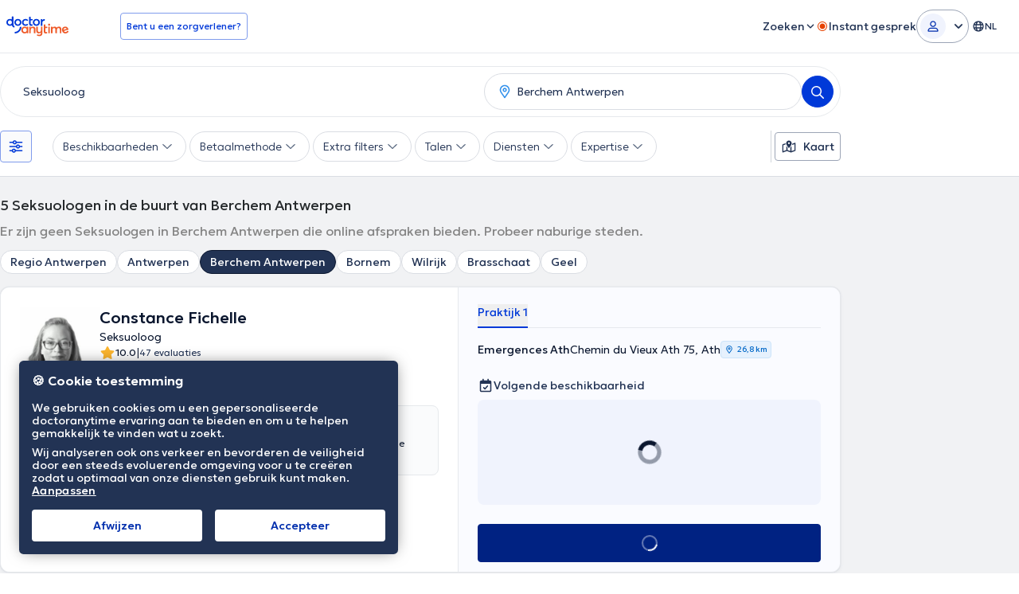

--- FILE ---
content_type: text/javascript
request_url: https://www.doctoranytime.be/dist/vite/autocomplete.es.CDc26xOw.js
body_size: 1879
content:
function re(i){var u=document,r=i.container||u.createElement("div"),S=i.preventSubmit||0;r.id=r.id||"autocomplete-"+x();var v=r.style,R=i.debounceWaitMs||0,U=i.disableAutoSelect||!1,j=r.parentElement,a=[],w="",k=2,V=i.showOnFocus,s,L=0,g,T=!1,h=!1;if(i.minLength!==void 0&&(k=i.minLength),!i.input)throw new Error("input undefined");var t=i.input;r.className=[r.className,"autocomplete",i.className||""].join(" ").trim(),r.setAttribute("role","listbox"),t.setAttribute("role","combobox"),t.setAttribute("aria-expanded","false"),t.setAttribute("aria-autocomplete","list"),t.setAttribute("aria-controls",r.id),t.setAttribute("aria-owns",r.id),t.setAttribute("aria-activedescendant",""),t.setAttribute("aria-haspopup","listbox"),v.position="absolute";function x(){return Date.now().toString(36)+Math.random().toString(36).substring(2)}function C(){var e=r.parentNode;e&&e.removeChild(r)}function H(){g&&window.clearTimeout(g)}function X(){r.parentNode||(j||u.body).appendChild(r)}function y(){return!!r.parentNode}function m(){L++,a=[],w="",s=void 0,t.setAttribute("aria-activedescendant",""),t.setAttribute("aria-expanded","false"),C()}function Y(){if(!y())return;t.setAttribute("aria-expanded","true"),v.height="auto",v.width=t.offsetWidth+"px";var e=0,n;function o(){var f=u.documentElement,d=f.clientTop||u.body.clientTop||0,l=f.clientLeft||u.body.clientLeft||0,b=window.pageYOffset||f.scrollTop,p=window.pageXOffset||f.scrollLeft;n=t.getBoundingClientRect();var c=n.top+t.offsetHeight+b-d,A=n.left+p-l;v.top=c+"px",v.left=A+"px",e=window.innerHeight-(n.top+t.offsetHeight),e<0&&(e=0),v.top=c+"px",v.bottom="",v.left=A+"px",v.maxHeight=e+"px"}o(),o(),i.customize&&n&&i.customize(t,n,r,e)}function D(){r.textContent="",t.setAttribute("aria-activedescendant","");var e=function(l,b,p){var c=u.createElement("div");return c.textContent=l.label||"",c};i.render&&(e=i.render);var n=function(l,b){var p=u.createElement("div");return p.textContent=l,p};i.renderGroup&&(n=i.renderGroup);var o=u.createDocumentFragment(),f=x();if(a.forEach(function(l,b){if(l.group&&l.group!==f){f=l.group;var p=n(l.group,w);p&&(p.className+=" group",o.appendChild(p))}var c=e(l,w,b);c&&(c.id=r.id+"_"+b,c.setAttribute("role","option"),c.addEventListener("click",function(A){h=!0;try{i.onSelect(l,t)}finally{h=!1}m(),A.preventDefault(),A.stopPropagation()}),l===s&&(c.className+=" selected",c.setAttribute("aria-selected","true"),t.setAttribute("aria-activedescendant",c.id)),o.appendChild(c))}),r.appendChild(o),a.length<1)if(i.emptyMsg){var d=u.createElement("div");d.id=r.id+"_"+x(),d.className="empty",d.textContent=i.emptyMsg,r.appendChild(d),t.setAttribute("aria-activedescendant",d.id)}else{m();return}X(),Y(),P()}function N(){y()&&D()}function O(){N()}function _(e){e.target!==r?N():e.preventDefault()}function F(){h||E(0)}function P(){var e=r.getElementsByClassName("selected");if(e.length>0){var n=e[0],o=n.previousElementSibling;if(o&&o.className.indexOf("group")!==-1&&!o.previousElementSibling&&(n=o),n.offsetTop<r.scrollTop)r.scrollTop=n.offsetTop;else{var f=n.offsetTop+n.offsetHeight,d=r.scrollTop+r.offsetHeight;f>d&&(r.scrollTop+=f-d)}}}function q(){var e=a.indexOf(s);s=e===-1?void 0:a[(e+a.length-1)%a.length],z(e)}function J(){var e=a.indexOf(s);s=a.length<1?void 0:e===-1?a[0]:a[(e+1)%a.length],z(e)}function z(e){a.length>0&&(Z(e),Q(a.indexOf(s)),P())}function Q(e){var n=u.getElementById(r.id+"_"+e);n&&(n.classList.add("selected"),n.setAttribute("aria-selected","true"),t.setAttribute("aria-activedescendant",n.id))}function Z(e){var n=u.getElementById(r.id+"_"+e);n&&(n.classList.remove("selected"),n.removeAttribute("aria-selected"),t.removeAttribute("aria-activedescendant"))}function $(e,n){var o=y();if(n==="Escape")m();else{if(!o||a.length<1)return;n==="ArrowUp"?q():J()}e.preventDefault(),o&&e.stopPropagation()}function ee(e){if(s){S===2&&e.preventDefault(),h=!0;try{i.onSelect(s,t)}finally{h=!1}m()}S===1&&e.preventDefault()}function M(e){var n=e.key;switch(n){case"ArrowUp":case"ArrowDown":case"Escape":$(e,n);break;case"Enter":ee(e);break}}function G(){V&&E(1)}function E(e){t.value.length>=k||e===1?(H(),g=window.setTimeout(function(){return I(t.value,e,t.selectionStart||0)},e===0||e===2?R:0)):m()}function I(e,n,o){if(!T){var f=++L;i.fetch(e,function(d){L===f&&d&&(a=d,w=e,s=a.length<1||U?void 0:a[0],D())},n,o)}}function W(e){if(i.keyup){i.keyup({event:e,fetch:function(){return E(0)}});return}!y()&&e.key==="ArrowDown"&&E(0)}function B(e){i.click&&i.click({event:e,fetch:function(){return E(2)}})}function K(){setTimeout(function(){u.activeElement!==t&&m()},200)}function te(){I(t.value,3,t.selectionStart||0)}r.addEventListener("mousedown",function(e){e.stopPropagation(),e.preventDefault()}),r.addEventListener("focus",function(){return t.focus()}),C();function ne(){t.removeEventListener("focus",G),t.removeEventListener("keyup",W),t.removeEventListener("click",B),t.removeEventListener("keydown",M),t.removeEventListener("input",F),t.removeEventListener("blur",K),window.removeEventListener("resize",O),u.removeEventListener("scroll",_,!0),t.removeAttribute("role"),t.removeAttribute("aria-expanded"),t.removeAttribute("aria-autocomplete"),t.removeAttribute("aria-controls"),t.removeAttribute("aria-activedescendant"),t.removeAttribute("aria-owns"),t.removeAttribute("aria-haspopup"),H(),m(),T=!0}return t.addEventListener("keyup",W),t.addEventListener("click",B),t.addEventListener("keydown",M),t.addEventListener("input",F),t.addEventListener("blur",K),t.addEventListener("focus",G),window.addEventListener("resize",O),u.addEventListener("scroll",_,!0),{destroy:ne,fetch:te}}export{re as a};


--- FILE ---
content_type: text/javascript
request_url: https://www.doctoranytime.be/dist/vite/index.DVr7pHH2.js
body_size: -241
content:
const n=()=>{if(!e())return null;const r=navigator.userAgent.match(/OS (\d+)_\d+/);return r?parseInt(r[1],10):null},e=()=>/iPad|iPhone|iPod/.test(navigator.userAgent),s=()=>{const t=navigator.userAgent;return/^((?!chrome|crios|fxios|edg|opera|opr|android).)*safari/i.test(t)};export{s as a,n as g,e as i};
